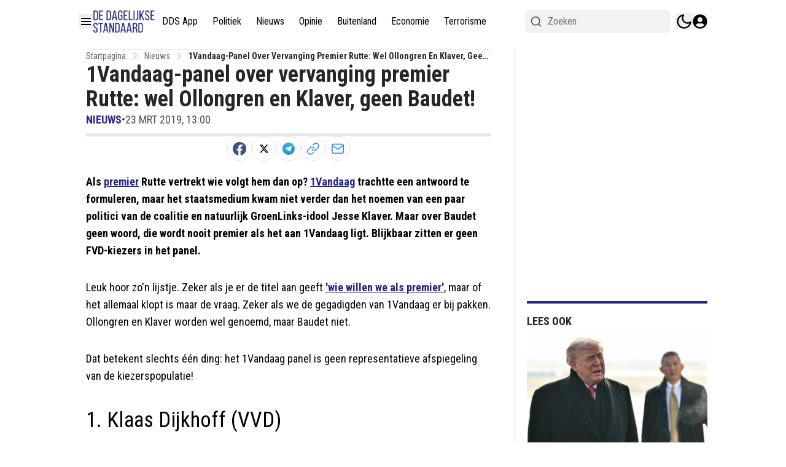

--- FILE ---
content_type: text/plain; charset=UTF-8
request_url: https://socket.multimirror.io/socket.io/?0=a&1=p&2=p&3=_&4=k&5=e&6=y&7=%3D&8=u&9=n&10=d&11=e&12=f&13=i&14=n&15=e&16=d&app_key=voPsNc4x8G9KJpR4&EIO=3&transport=polling&t=PlZ31kg
body_size: 24
content:
96:0{"sid":"DGeQsRe3GIiX0yNuSGxx","upgrades":["websocket"],"pingInterval":25000,"pingTimeout":5000}2:40

--- FILE ---
content_type: text/plain; charset=UTF-8
request_url: https://socket.multimirror.io/socket.io/?0=a&1=p&2=p&3=_&4=k&5=e&6=y&7=%3D&8=v&9=o&10=P&11=s&12=N&13=c&14=4&15=x&16=8&17=G&18=9&19=K&20=J&21=p&22=R&23=4&app_key=voPsNc4x8G9KJpR4&EIO=3&transport=polling&t=PlZ31kj
body_size: 24
content:
96:0{"sid":"sElOct1t6scVGOfMSGxw","upgrades":["websocket"],"pingInterval":25000,"pingTimeout":5000}2:40